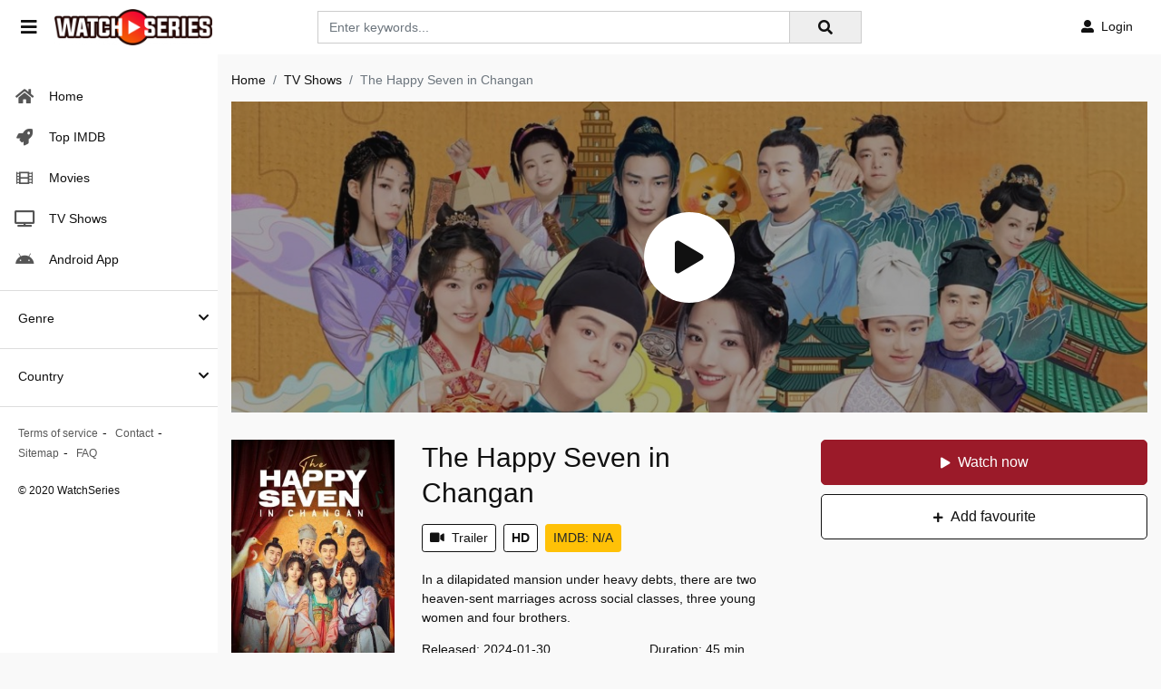

--- FILE ---
content_type: text/html; charset=utf-8
request_url: https://watchseries.pe/ajax/vote_info/105793
body_size: -270
content:
<div class="rating-result">
    <div class="rr-mark"><span>0.0</span>/ 0 voted</div>
    <div class="progress">
        <div class="progress-bar bg-success" role="progressbar"
             style="width: NaN%;" aria-valuemin="0" aria-valuemax="100"></div>
    </div>
</div>
<button onclick="like(105793)" class="btn btn-light btn-sm float-left"><i class="fas fa-thumbs-up mr-2"
                                                                                   style="color: #00A340"></i>Like
</button>
<button onclick="dislike(105793)" class="btn btn-light btn-sm float-right"><i
            class="fas fa-thumbs-down mr-2" style="color: #BF1D20"></i>Dislike
</button>
<div style="margin-top: 40px; display: none;" id="vote-loading">
    <div class="loading-relative">
        <div class="loading">
            <div class="span1"></div>
            <div class="span2"></div>
            <div class="span3"></div>
        </div>
    </div>
</div>
<div class="clearfix"></div>


--- FILE ---
content_type: text/html; charset=utf-8
request_url: https://www.google.com/recaptcha/api2/anchor?ar=1&k=6LfY9-4nAAAAAF1XAEEvsum_JdIVnZ-c1VnK2Qz3&co=aHR0cHM6Ly93YXRjaHNlcmllcy5wZTo0NDM.&hl=en&v=PoyoqOPhxBO7pBk68S4YbpHZ&size=invisible&anchor-ms=20000&execute-ms=30000&cb=i7tv9r6coykf
body_size: 48392
content:
<!DOCTYPE HTML><html dir="ltr" lang="en"><head><meta http-equiv="Content-Type" content="text/html; charset=UTF-8">
<meta http-equiv="X-UA-Compatible" content="IE=edge">
<title>reCAPTCHA</title>
<style type="text/css">
/* cyrillic-ext */
@font-face {
  font-family: 'Roboto';
  font-style: normal;
  font-weight: 400;
  font-stretch: 100%;
  src: url(//fonts.gstatic.com/s/roboto/v48/KFO7CnqEu92Fr1ME7kSn66aGLdTylUAMa3GUBHMdazTgWw.woff2) format('woff2');
  unicode-range: U+0460-052F, U+1C80-1C8A, U+20B4, U+2DE0-2DFF, U+A640-A69F, U+FE2E-FE2F;
}
/* cyrillic */
@font-face {
  font-family: 'Roboto';
  font-style: normal;
  font-weight: 400;
  font-stretch: 100%;
  src: url(//fonts.gstatic.com/s/roboto/v48/KFO7CnqEu92Fr1ME7kSn66aGLdTylUAMa3iUBHMdazTgWw.woff2) format('woff2');
  unicode-range: U+0301, U+0400-045F, U+0490-0491, U+04B0-04B1, U+2116;
}
/* greek-ext */
@font-face {
  font-family: 'Roboto';
  font-style: normal;
  font-weight: 400;
  font-stretch: 100%;
  src: url(//fonts.gstatic.com/s/roboto/v48/KFO7CnqEu92Fr1ME7kSn66aGLdTylUAMa3CUBHMdazTgWw.woff2) format('woff2');
  unicode-range: U+1F00-1FFF;
}
/* greek */
@font-face {
  font-family: 'Roboto';
  font-style: normal;
  font-weight: 400;
  font-stretch: 100%;
  src: url(//fonts.gstatic.com/s/roboto/v48/KFO7CnqEu92Fr1ME7kSn66aGLdTylUAMa3-UBHMdazTgWw.woff2) format('woff2');
  unicode-range: U+0370-0377, U+037A-037F, U+0384-038A, U+038C, U+038E-03A1, U+03A3-03FF;
}
/* math */
@font-face {
  font-family: 'Roboto';
  font-style: normal;
  font-weight: 400;
  font-stretch: 100%;
  src: url(//fonts.gstatic.com/s/roboto/v48/KFO7CnqEu92Fr1ME7kSn66aGLdTylUAMawCUBHMdazTgWw.woff2) format('woff2');
  unicode-range: U+0302-0303, U+0305, U+0307-0308, U+0310, U+0312, U+0315, U+031A, U+0326-0327, U+032C, U+032F-0330, U+0332-0333, U+0338, U+033A, U+0346, U+034D, U+0391-03A1, U+03A3-03A9, U+03B1-03C9, U+03D1, U+03D5-03D6, U+03F0-03F1, U+03F4-03F5, U+2016-2017, U+2034-2038, U+203C, U+2040, U+2043, U+2047, U+2050, U+2057, U+205F, U+2070-2071, U+2074-208E, U+2090-209C, U+20D0-20DC, U+20E1, U+20E5-20EF, U+2100-2112, U+2114-2115, U+2117-2121, U+2123-214F, U+2190, U+2192, U+2194-21AE, U+21B0-21E5, U+21F1-21F2, U+21F4-2211, U+2213-2214, U+2216-22FF, U+2308-230B, U+2310, U+2319, U+231C-2321, U+2336-237A, U+237C, U+2395, U+239B-23B7, U+23D0, U+23DC-23E1, U+2474-2475, U+25AF, U+25B3, U+25B7, U+25BD, U+25C1, U+25CA, U+25CC, U+25FB, U+266D-266F, U+27C0-27FF, U+2900-2AFF, U+2B0E-2B11, U+2B30-2B4C, U+2BFE, U+3030, U+FF5B, U+FF5D, U+1D400-1D7FF, U+1EE00-1EEFF;
}
/* symbols */
@font-face {
  font-family: 'Roboto';
  font-style: normal;
  font-weight: 400;
  font-stretch: 100%;
  src: url(//fonts.gstatic.com/s/roboto/v48/KFO7CnqEu92Fr1ME7kSn66aGLdTylUAMaxKUBHMdazTgWw.woff2) format('woff2');
  unicode-range: U+0001-000C, U+000E-001F, U+007F-009F, U+20DD-20E0, U+20E2-20E4, U+2150-218F, U+2190, U+2192, U+2194-2199, U+21AF, U+21E6-21F0, U+21F3, U+2218-2219, U+2299, U+22C4-22C6, U+2300-243F, U+2440-244A, U+2460-24FF, U+25A0-27BF, U+2800-28FF, U+2921-2922, U+2981, U+29BF, U+29EB, U+2B00-2BFF, U+4DC0-4DFF, U+FFF9-FFFB, U+10140-1018E, U+10190-1019C, U+101A0, U+101D0-101FD, U+102E0-102FB, U+10E60-10E7E, U+1D2C0-1D2D3, U+1D2E0-1D37F, U+1F000-1F0FF, U+1F100-1F1AD, U+1F1E6-1F1FF, U+1F30D-1F30F, U+1F315, U+1F31C, U+1F31E, U+1F320-1F32C, U+1F336, U+1F378, U+1F37D, U+1F382, U+1F393-1F39F, U+1F3A7-1F3A8, U+1F3AC-1F3AF, U+1F3C2, U+1F3C4-1F3C6, U+1F3CA-1F3CE, U+1F3D4-1F3E0, U+1F3ED, U+1F3F1-1F3F3, U+1F3F5-1F3F7, U+1F408, U+1F415, U+1F41F, U+1F426, U+1F43F, U+1F441-1F442, U+1F444, U+1F446-1F449, U+1F44C-1F44E, U+1F453, U+1F46A, U+1F47D, U+1F4A3, U+1F4B0, U+1F4B3, U+1F4B9, U+1F4BB, U+1F4BF, U+1F4C8-1F4CB, U+1F4D6, U+1F4DA, U+1F4DF, U+1F4E3-1F4E6, U+1F4EA-1F4ED, U+1F4F7, U+1F4F9-1F4FB, U+1F4FD-1F4FE, U+1F503, U+1F507-1F50B, U+1F50D, U+1F512-1F513, U+1F53E-1F54A, U+1F54F-1F5FA, U+1F610, U+1F650-1F67F, U+1F687, U+1F68D, U+1F691, U+1F694, U+1F698, U+1F6AD, U+1F6B2, U+1F6B9-1F6BA, U+1F6BC, U+1F6C6-1F6CF, U+1F6D3-1F6D7, U+1F6E0-1F6EA, U+1F6F0-1F6F3, U+1F6F7-1F6FC, U+1F700-1F7FF, U+1F800-1F80B, U+1F810-1F847, U+1F850-1F859, U+1F860-1F887, U+1F890-1F8AD, U+1F8B0-1F8BB, U+1F8C0-1F8C1, U+1F900-1F90B, U+1F93B, U+1F946, U+1F984, U+1F996, U+1F9E9, U+1FA00-1FA6F, U+1FA70-1FA7C, U+1FA80-1FA89, U+1FA8F-1FAC6, U+1FACE-1FADC, U+1FADF-1FAE9, U+1FAF0-1FAF8, U+1FB00-1FBFF;
}
/* vietnamese */
@font-face {
  font-family: 'Roboto';
  font-style: normal;
  font-weight: 400;
  font-stretch: 100%;
  src: url(//fonts.gstatic.com/s/roboto/v48/KFO7CnqEu92Fr1ME7kSn66aGLdTylUAMa3OUBHMdazTgWw.woff2) format('woff2');
  unicode-range: U+0102-0103, U+0110-0111, U+0128-0129, U+0168-0169, U+01A0-01A1, U+01AF-01B0, U+0300-0301, U+0303-0304, U+0308-0309, U+0323, U+0329, U+1EA0-1EF9, U+20AB;
}
/* latin-ext */
@font-face {
  font-family: 'Roboto';
  font-style: normal;
  font-weight: 400;
  font-stretch: 100%;
  src: url(//fonts.gstatic.com/s/roboto/v48/KFO7CnqEu92Fr1ME7kSn66aGLdTylUAMa3KUBHMdazTgWw.woff2) format('woff2');
  unicode-range: U+0100-02BA, U+02BD-02C5, U+02C7-02CC, U+02CE-02D7, U+02DD-02FF, U+0304, U+0308, U+0329, U+1D00-1DBF, U+1E00-1E9F, U+1EF2-1EFF, U+2020, U+20A0-20AB, U+20AD-20C0, U+2113, U+2C60-2C7F, U+A720-A7FF;
}
/* latin */
@font-face {
  font-family: 'Roboto';
  font-style: normal;
  font-weight: 400;
  font-stretch: 100%;
  src: url(//fonts.gstatic.com/s/roboto/v48/KFO7CnqEu92Fr1ME7kSn66aGLdTylUAMa3yUBHMdazQ.woff2) format('woff2');
  unicode-range: U+0000-00FF, U+0131, U+0152-0153, U+02BB-02BC, U+02C6, U+02DA, U+02DC, U+0304, U+0308, U+0329, U+2000-206F, U+20AC, U+2122, U+2191, U+2193, U+2212, U+2215, U+FEFF, U+FFFD;
}
/* cyrillic-ext */
@font-face {
  font-family: 'Roboto';
  font-style: normal;
  font-weight: 500;
  font-stretch: 100%;
  src: url(//fonts.gstatic.com/s/roboto/v48/KFO7CnqEu92Fr1ME7kSn66aGLdTylUAMa3GUBHMdazTgWw.woff2) format('woff2');
  unicode-range: U+0460-052F, U+1C80-1C8A, U+20B4, U+2DE0-2DFF, U+A640-A69F, U+FE2E-FE2F;
}
/* cyrillic */
@font-face {
  font-family: 'Roboto';
  font-style: normal;
  font-weight: 500;
  font-stretch: 100%;
  src: url(//fonts.gstatic.com/s/roboto/v48/KFO7CnqEu92Fr1ME7kSn66aGLdTylUAMa3iUBHMdazTgWw.woff2) format('woff2');
  unicode-range: U+0301, U+0400-045F, U+0490-0491, U+04B0-04B1, U+2116;
}
/* greek-ext */
@font-face {
  font-family: 'Roboto';
  font-style: normal;
  font-weight: 500;
  font-stretch: 100%;
  src: url(//fonts.gstatic.com/s/roboto/v48/KFO7CnqEu92Fr1ME7kSn66aGLdTylUAMa3CUBHMdazTgWw.woff2) format('woff2');
  unicode-range: U+1F00-1FFF;
}
/* greek */
@font-face {
  font-family: 'Roboto';
  font-style: normal;
  font-weight: 500;
  font-stretch: 100%;
  src: url(//fonts.gstatic.com/s/roboto/v48/KFO7CnqEu92Fr1ME7kSn66aGLdTylUAMa3-UBHMdazTgWw.woff2) format('woff2');
  unicode-range: U+0370-0377, U+037A-037F, U+0384-038A, U+038C, U+038E-03A1, U+03A3-03FF;
}
/* math */
@font-face {
  font-family: 'Roboto';
  font-style: normal;
  font-weight: 500;
  font-stretch: 100%;
  src: url(//fonts.gstatic.com/s/roboto/v48/KFO7CnqEu92Fr1ME7kSn66aGLdTylUAMawCUBHMdazTgWw.woff2) format('woff2');
  unicode-range: U+0302-0303, U+0305, U+0307-0308, U+0310, U+0312, U+0315, U+031A, U+0326-0327, U+032C, U+032F-0330, U+0332-0333, U+0338, U+033A, U+0346, U+034D, U+0391-03A1, U+03A3-03A9, U+03B1-03C9, U+03D1, U+03D5-03D6, U+03F0-03F1, U+03F4-03F5, U+2016-2017, U+2034-2038, U+203C, U+2040, U+2043, U+2047, U+2050, U+2057, U+205F, U+2070-2071, U+2074-208E, U+2090-209C, U+20D0-20DC, U+20E1, U+20E5-20EF, U+2100-2112, U+2114-2115, U+2117-2121, U+2123-214F, U+2190, U+2192, U+2194-21AE, U+21B0-21E5, U+21F1-21F2, U+21F4-2211, U+2213-2214, U+2216-22FF, U+2308-230B, U+2310, U+2319, U+231C-2321, U+2336-237A, U+237C, U+2395, U+239B-23B7, U+23D0, U+23DC-23E1, U+2474-2475, U+25AF, U+25B3, U+25B7, U+25BD, U+25C1, U+25CA, U+25CC, U+25FB, U+266D-266F, U+27C0-27FF, U+2900-2AFF, U+2B0E-2B11, U+2B30-2B4C, U+2BFE, U+3030, U+FF5B, U+FF5D, U+1D400-1D7FF, U+1EE00-1EEFF;
}
/* symbols */
@font-face {
  font-family: 'Roboto';
  font-style: normal;
  font-weight: 500;
  font-stretch: 100%;
  src: url(//fonts.gstatic.com/s/roboto/v48/KFO7CnqEu92Fr1ME7kSn66aGLdTylUAMaxKUBHMdazTgWw.woff2) format('woff2');
  unicode-range: U+0001-000C, U+000E-001F, U+007F-009F, U+20DD-20E0, U+20E2-20E4, U+2150-218F, U+2190, U+2192, U+2194-2199, U+21AF, U+21E6-21F0, U+21F3, U+2218-2219, U+2299, U+22C4-22C6, U+2300-243F, U+2440-244A, U+2460-24FF, U+25A0-27BF, U+2800-28FF, U+2921-2922, U+2981, U+29BF, U+29EB, U+2B00-2BFF, U+4DC0-4DFF, U+FFF9-FFFB, U+10140-1018E, U+10190-1019C, U+101A0, U+101D0-101FD, U+102E0-102FB, U+10E60-10E7E, U+1D2C0-1D2D3, U+1D2E0-1D37F, U+1F000-1F0FF, U+1F100-1F1AD, U+1F1E6-1F1FF, U+1F30D-1F30F, U+1F315, U+1F31C, U+1F31E, U+1F320-1F32C, U+1F336, U+1F378, U+1F37D, U+1F382, U+1F393-1F39F, U+1F3A7-1F3A8, U+1F3AC-1F3AF, U+1F3C2, U+1F3C4-1F3C6, U+1F3CA-1F3CE, U+1F3D4-1F3E0, U+1F3ED, U+1F3F1-1F3F3, U+1F3F5-1F3F7, U+1F408, U+1F415, U+1F41F, U+1F426, U+1F43F, U+1F441-1F442, U+1F444, U+1F446-1F449, U+1F44C-1F44E, U+1F453, U+1F46A, U+1F47D, U+1F4A3, U+1F4B0, U+1F4B3, U+1F4B9, U+1F4BB, U+1F4BF, U+1F4C8-1F4CB, U+1F4D6, U+1F4DA, U+1F4DF, U+1F4E3-1F4E6, U+1F4EA-1F4ED, U+1F4F7, U+1F4F9-1F4FB, U+1F4FD-1F4FE, U+1F503, U+1F507-1F50B, U+1F50D, U+1F512-1F513, U+1F53E-1F54A, U+1F54F-1F5FA, U+1F610, U+1F650-1F67F, U+1F687, U+1F68D, U+1F691, U+1F694, U+1F698, U+1F6AD, U+1F6B2, U+1F6B9-1F6BA, U+1F6BC, U+1F6C6-1F6CF, U+1F6D3-1F6D7, U+1F6E0-1F6EA, U+1F6F0-1F6F3, U+1F6F7-1F6FC, U+1F700-1F7FF, U+1F800-1F80B, U+1F810-1F847, U+1F850-1F859, U+1F860-1F887, U+1F890-1F8AD, U+1F8B0-1F8BB, U+1F8C0-1F8C1, U+1F900-1F90B, U+1F93B, U+1F946, U+1F984, U+1F996, U+1F9E9, U+1FA00-1FA6F, U+1FA70-1FA7C, U+1FA80-1FA89, U+1FA8F-1FAC6, U+1FACE-1FADC, U+1FADF-1FAE9, U+1FAF0-1FAF8, U+1FB00-1FBFF;
}
/* vietnamese */
@font-face {
  font-family: 'Roboto';
  font-style: normal;
  font-weight: 500;
  font-stretch: 100%;
  src: url(//fonts.gstatic.com/s/roboto/v48/KFO7CnqEu92Fr1ME7kSn66aGLdTylUAMa3OUBHMdazTgWw.woff2) format('woff2');
  unicode-range: U+0102-0103, U+0110-0111, U+0128-0129, U+0168-0169, U+01A0-01A1, U+01AF-01B0, U+0300-0301, U+0303-0304, U+0308-0309, U+0323, U+0329, U+1EA0-1EF9, U+20AB;
}
/* latin-ext */
@font-face {
  font-family: 'Roboto';
  font-style: normal;
  font-weight: 500;
  font-stretch: 100%;
  src: url(//fonts.gstatic.com/s/roboto/v48/KFO7CnqEu92Fr1ME7kSn66aGLdTylUAMa3KUBHMdazTgWw.woff2) format('woff2');
  unicode-range: U+0100-02BA, U+02BD-02C5, U+02C7-02CC, U+02CE-02D7, U+02DD-02FF, U+0304, U+0308, U+0329, U+1D00-1DBF, U+1E00-1E9F, U+1EF2-1EFF, U+2020, U+20A0-20AB, U+20AD-20C0, U+2113, U+2C60-2C7F, U+A720-A7FF;
}
/* latin */
@font-face {
  font-family: 'Roboto';
  font-style: normal;
  font-weight: 500;
  font-stretch: 100%;
  src: url(//fonts.gstatic.com/s/roboto/v48/KFO7CnqEu92Fr1ME7kSn66aGLdTylUAMa3yUBHMdazQ.woff2) format('woff2');
  unicode-range: U+0000-00FF, U+0131, U+0152-0153, U+02BB-02BC, U+02C6, U+02DA, U+02DC, U+0304, U+0308, U+0329, U+2000-206F, U+20AC, U+2122, U+2191, U+2193, U+2212, U+2215, U+FEFF, U+FFFD;
}
/* cyrillic-ext */
@font-face {
  font-family: 'Roboto';
  font-style: normal;
  font-weight: 900;
  font-stretch: 100%;
  src: url(//fonts.gstatic.com/s/roboto/v48/KFO7CnqEu92Fr1ME7kSn66aGLdTylUAMa3GUBHMdazTgWw.woff2) format('woff2');
  unicode-range: U+0460-052F, U+1C80-1C8A, U+20B4, U+2DE0-2DFF, U+A640-A69F, U+FE2E-FE2F;
}
/* cyrillic */
@font-face {
  font-family: 'Roboto';
  font-style: normal;
  font-weight: 900;
  font-stretch: 100%;
  src: url(//fonts.gstatic.com/s/roboto/v48/KFO7CnqEu92Fr1ME7kSn66aGLdTylUAMa3iUBHMdazTgWw.woff2) format('woff2');
  unicode-range: U+0301, U+0400-045F, U+0490-0491, U+04B0-04B1, U+2116;
}
/* greek-ext */
@font-face {
  font-family: 'Roboto';
  font-style: normal;
  font-weight: 900;
  font-stretch: 100%;
  src: url(//fonts.gstatic.com/s/roboto/v48/KFO7CnqEu92Fr1ME7kSn66aGLdTylUAMa3CUBHMdazTgWw.woff2) format('woff2');
  unicode-range: U+1F00-1FFF;
}
/* greek */
@font-face {
  font-family: 'Roboto';
  font-style: normal;
  font-weight: 900;
  font-stretch: 100%;
  src: url(//fonts.gstatic.com/s/roboto/v48/KFO7CnqEu92Fr1ME7kSn66aGLdTylUAMa3-UBHMdazTgWw.woff2) format('woff2');
  unicode-range: U+0370-0377, U+037A-037F, U+0384-038A, U+038C, U+038E-03A1, U+03A3-03FF;
}
/* math */
@font-face {
  font-family: 'Roboto';
  font-style: normal;
  font-weight: 900;
  font-stretch: 100%;
  src: url(//fonts.gstatic.com/s/roboto/v48/KFO7CnqEu92Fr1ME7kSn66aGLdTylUAMawCUBHMdazTgWw.woff2) format('woff2');
  unicode-range: U+0302-0303, U+0305, U+0307-0308, U+0310, U+0312, U+0315, U+031A, U+0326-0327, U+032C, U+032F-0330, U+0332-0333, U+0338, U+033A, U+0346, U+034D, U+0391-03A1, U+03A3-03A9, U+03B1-03C9, U+03D1, U+03D5-03D6, U+03F0-03F1, U+03F4-03F5, U+2016-2017, U+2034-2038, U+203C, U+2040, U+2043, U+2047, U+2050, U+2057, U+205F, U+2070-2071, U+2074-208E, U+2090-209C, U+20D0-20DC, U+20E1, U+20E5-20EF, U+2100-2112, U+2114-2115, U+2117-2121, U+2123-214F, U+2190, U+2192, U+2194-21AE, U+21B0-21E5, U+21F1-21F2, U+21F4-2211, U+2213-2214, U+2216-22FF, U+2308-230B, U+2310, U+2319, U+231C-2321, U+2336-237A, U+237C, U+2395, U+239B-23B7, U+23D0, U+23DC-23E1, U+2474-2475, U+25AF, U+25B3, U+25B7, U+25BD, U+25C1, U+25CA, U+25CC, U+25FB, U+266D-266F, U+27C0-27FF, U+2900-2AFF, U+2B0E-2B11, U+2B30-2B4C, U+2BFE, U+3030, U+FF5B, U+FF5D, U+1D400-1D7FF, U+1EE00-1EEFF;
}
/* symbols */
@font-face {
  font-family: 'Roboto';
  font-style: normal;
  font-weight: 900;
  font-stretch: 100%;
  src: url(//fonts.gstatic.com/s/roboto/v48/KFO7CnqEu92Fr1ME7kSn66aGLdTylUAMaxKUBHMdazTgWw.woff2) format('woff2');
  unicode-range: U+0001-000C, U+000E-001F, U+007F-009F, U+20DD-20E0, U+20E2-20E4, U+2150-218F, U+2190, U+2192, U+2194-2199, U+21AF, U+21E6-21F0, U+21F3, U+2218-2219, U+2299, U+22C4-22C6, U+2300-243F, U+2440-244A, U+2460-24FF, U+25A0-27BF, U+2800-28FF, U+2921-2922, U+2981, U+29BF, U+29EB, U+2B00-2BFF, U+4DC0-4DFF, U+FFF9-FFFB, U+10140-1018E, U+10190-1019C, U+101A0, U+101D0-101FD, U+102E0-102FB, U+10E60-10E7E, U+1D2C0-1D2D3, U+1D2E0-1D37F, U+1F000-1F0FF, U+1F100-1F1AD, U+1F1E6-1F1FF, U+1F30D-1F30F, U+1F315, U+1F31C, U+1F31E, U+1F320-1F32C, U+1F336, U+1F378, U+1F37D, U+1F382, U+1F393-1F39F, U+1F3A7-1F3A8, U+1F3AC-1F3AF, U+1F3C2, U+1F3C4-1F3C6, U+1F3CA-1F3CE, U+1F3D4-1F3E0, U+1F3ED, U+1F3F1-1F3F3, U+1F3F5-1F3F7, U+1F408, U+1F415, U+1F41F, U+1F426, U+1F43F, U+1F441-1F442, U+1F444, U+1F446-1F449, U+1F44C-1F44E, U+1F453, U+1F46A, U+1F47D, U+1F4A3, U+1F4B0, U+1F4B3, U+1F4B9, U+1F4BB, U+1F4BF, U+1F4C8-1F4CB, U+1F4D6, U+1F4DA, U+1F4DF, U+1F4E3-1F4E6, U+1F4EA-1F4ED, U+1F4F7, U+1F4F9-1F4FB, U+1F4FD-1F4FE, U+1F503, U+1F507-1F50B, U+1F50D, U+1F512-1F513, U+1F53E-1F54A, U+1F54F-1F5FA, U+1F610, U+1F650-1F67F, U+1F687, U+1F68D, U+1F691, U+1F694, U+1F698, U+1F6AD, U+1F6B2, U+1F6B9-1F6BA, U+1F6BC, U+1F6C6-1F6CF, U+1F6D3-1F6D7, U+1F6E0-1F6EA, U+1F6F0-1F6F3, U+1F6F7-1F6FC, U+1F700-1F7FF, U+1F800-1F80B, U+1F810-1F847, U+1F850-1F859, U+1F860-1F887, U+1F890-1F8AD, U+1F8B0-1F8BB, U+1F8C0-1F8C1, U+1F900-1F90B, U+1F93B, U+1F946, U+1F984, U+1F996, U+1F9E9, U+1FA00-1FA6F, U+1FA70-1FA7C, U+1FA80-1FA89, U+1FA8F-1FAC6, U+1FACE-1FADC, U+1FADF-1FAE9, U+1FAF0-1FAF8, U+1FB00-1FBFF;
}
/* vietnamese */
@font-face {
  font-family: 'Roboto';
  font-style: normal;
  font-weight: 900;
  font-stretch: 100%;
  src: url(//fonts.gstatic.com/s/roboto/v48/KFO7CnqEu92Fr1ME7kSn66aGLdTylUAMa3OUBHMdazTgWw.woff2) format('woff2');
  unicode-range: U+0102-0103, U+0110-0111, U+0128-0129, U+0168-0169, U+01A0-01A1, U+01AF-01B0, U+0300-0301, U+0303-0304, U+0308-0309, U+0323, U+0329, U+1EA0-1EF9, U+20AB;
}
/* latin-ext */
@font-face {
  font-family: 'Roboto';
  font-style: normal;
  font-weight: 900;
  font-stretch: 100%;
  src: url(//fonts.gstatic.com/s/roboto/v48/KFO7CnqEu92Fr1ME7kSn66aGLdTylUAMa3KUBHMdazTgWw.woff2) format('woff2');
  unicode-range: U+0100-02BA, U+02BD-02C5, U+02C7-02CC, U+02CE-02D7, U+02DD-02FF, U+0304, U+0308, U+0329, U+1D00-1DBF, U+1E00-1E9F, U+1EF2-1EFF, U+2020, U+20A0-20AB, U+20AD-20C0, U+2113, U+2C60-2C7F, U+A720-A7FF;
}
/* latin */
@font-face {
  font-family: 'Roboto';
  font-style: normal;
  font-weight: 900;
  font-stretch: 100%;
  src: url(//fonts.gstatic.com/s/roboto/v48/KFO7CnqEu92Fr1ME7kSn66aGLdTylUAMa3yUBHMdazQ.woff2) format('woff2');
  unicode-range: U+0000-00FF, U+0131, U+0152-0153, U+02BB-02BC, U+02C6, U+02DA, U+02DC, U+0304, U+0308, U+0329, U+2000-206F, U+20AC, U+2122, U+2191, U+2193, U+2212, U+2215, U+FEFF, U+FFFD;
}

</style>
<link rel="stylesheet" type="text/css" href="https://www.gstatic.com/recaptcha/releases/PoyoqOPhxBO7pBk68S4YbpHZ/styles__ltr.css">
<script nonce="vBSZ82nTwM09WVGeapxwgg" type="text/javascript">window['__recaptcha_api'] = 'https://www.google.com/recaptcha/api2/';</script>
<script type="text/javascript" src="https://www.gstatic.com/recaptcha/releases/PoyoqOPhxBO7pBk68S4YbpHZ/recaptcha__en.js" nonce="vBSZ82nTwM09WVGeapxwgg">
      
    </script></head>
<body><div id="rc-anchor-alert" class="rc-anchor-alert"></div>
<input type="hidden" id="recaptcha-token" value="[base64]">
<script type="text/javascript" nonce="vBSZ82nTwM09WVGeapxwgg">
      recaptcha.anchor.Main.init("[\x22ainput\x22,[\x22bgdata\x22,\x22\x22,\[base64]/[base64]/UltIKytdPWE6KGE8MjA0OD9SW0grK109YT4+NnwxOTI6KChhJjY0NTEyKT09NTUyOTYmJnErMTxoLmxlbmd0aCYmKGguY2hhckNvZGVBdChxKzEpJjY0NTEyKT09NTYzMjA/[base64]/MjU1OlI/[base64]/[base64]/[base64]/[base64]/[base64]/[base64]/[base64]/[base64]/[base64]/[base64]\x22,\[base64]\\u003d\x22,\x22MnDCnMKbw4Fqwq5pw5HCvsKGKkltJsOYOMKDDXvDqBfDicK0wo8uwpFrwr/Cq1QqVXXCscKkwqjDksKgw6vCpx4sFHUAw5Unw6bCrV1/B33CsXfDscOmw5rDnhbCnsO2B13CqMK9SyvDicOnw4cjeMOPw77Cu03DocOxCMK0ZMOZwqvDn1fCncK9asONw7zDqyNPw4BfWMOEwpvDk24/wpICwpzCnkrDiAgUw47CuFPDgQ4rOsKwNCvCt2t3GMKXD3sCFsKeGMK6chfCgQ7Ds8ODSUliw6lUwowJB8Kyw6PCusKdRkXCpMOLw6Qkw7E1wo5IYQrCpcOawpoHwrfDjh/CuTPCgsObI8KoRTN8UQ1Dw7TDsysbw53DvMKvwpTDtzRDOVfCs8O0L8KWwrZncXoJQcKAKsODPid/XFDDrcOnZVVUwpJIwpI0BcKDw5/DtMO/GcOTw64SRsOgwrLCvWrDjDp/NXJ8N8O8w7oVw4J5R2kOw7PDqknCjsO2E8OrRzPCncK4w48Ow6sRZsOAJ1jDlVLCjMOSwpFcZ8KNZXc1w5/[base64]/Cv8KnCMKKwrwgUcOuwp3CoGjDmToew7jCm8K/Zn06wrjCsktJQ8K0BnzDq8OnM8OFwoUZwoc2wq4Hw47DoDzCncK1w4gcw47CgcKRw4lKdRDCojjCrcO8w49Vw7nCnHfChcOVwr/[base64]/[base64]/CvsO9wqsMRR7DgFbDlEdEw7ZSJsKQwohrLcOFw4cLYMK1MMOcwr8+w7RoYgHCv8K1RwTDplHCoB3CoMK4AMOxwpw2w7zDojxEACEdw5UawqUFUsKGVWXDiCpEVWPDjsKHwoYxfMO+Q8K3wrIqYsOfwqpLO3I5wqzCicK8BnbDsMO7wq/DvMKbai16w4ZCLTsoLC/DlwdWckNxwr3Dh20TVXBBV8OXw73CtcKxwpDDk0xLCAzCpcK6H8K1GMOqw77CpBw4w5gAbULDj1FvwrvCsBYuw5bDjQzCmMOLacKxw4s4w41Xwrwywq9/[base64]/[base64]/Cq2krMkwhazBDGcKFA2UmNwpHIibCrhPDq2BMw6XDqiMQPMO0w7YPwp7Cgj/DuyPDjMKPwpNjEmMgbsOWYiXCrMO4KjjDt8O+w7pPwrYHOsO4w7h3d8OJRBBdU8OOwrbDlj9Kw6TCrS/Dj1XDoEvCk8Orwqdqw7TCliHDmAZvw4cBwqbDi8OOwqcqaHzDq8KoXhNLYE5mwotoElXCtcOOScK3PU12w4h8wrVkE8KHa8O+w73DtcKuw4rDjAN/f8K6F1zCmkxrPSAvwrNOd0UZVcK/E2lrXnB2UltuVjQ5P8OlPCB/wpXDjH/DhsKZw50iw5LDu0TDplI1VsKYw5jChWQiEsKiHnfCmMOzwqM9w5TCllstwpHCscOQw4LDusO5FMKdwojDmnk/EMOkwr8ywpgLwo5IJ2kGMWIDDMKkwr/Dt8KEKsO3w6nCm3BGw7/Cs1gNwpIUw55ow7YrU8O+P8O3wrIJXcKawq0DUyZUwr92DUVPwqsYIcOhwoTDsBHDisK4wpHCkBrCiQjCqMOPUMOLScKIwooHwqwSMsKowrkhfsKcwpcFw6jDrj/DnWRabxjDohQ4AcKhwqfDlMO6f2bCnEdKwrQGw5YrwrzCvxUUcDfDpMORwqY1wrnDs8KNw4FnUX5mwo3DpcOPwqbDq8KEwoo6asKiw7PDucKMTcObI8OQKCZRJ8Kbw7jCjgkYwrDDh1g/w6N4w5bCqRd/acODKsKHXcOvRsO6w5lBI8KGHSPDn8OFNMKzw7ssXGDDrsKcw4vDowvDr1tOUl90FVNxwpbDvW7CqBTDqMOTDWzDsinDq2TCiD/CpsKmwpw1w6U1cUwGwo7ClH8Rw4HDjcO7wr/DnxgAwpnDrm4AXEddw443QMK0wp3CgG3CnnDDnMOmw7NbwogzQ8OFwrvDqzoaw4AEBlscwrJYLyAlb29owpp0fMKxDcKbIV8JRMOpe23ClyLCinDDp8OqwoHCh8KZwohYwrUxacO7ccOzQysjwoNdwqRSHDXDr8OnJH19wpXDtlbCsyrCl3rCsQ/DicO+w4Fxw7N2w710TDzCpHvDpCzDusOQcgUyXcOPd20STWnDv0ksMQzCkjpnKcOqwqU9PjpTbjfDpsK/[base64]/wq7DpcOYWx3CoTHCosKNNMOow73Cn3DCp8OgFMOROsOgWiNqw718XMK6HsKMOcKTwqTCuynCvcKOwpUyM8OUZknCp3gIwr4XE8K4bwhFN8ONwqoBD0XCgUzCiE7CrSDCo1JswpANw5zDuBXCsw4rw7Bjw7vCuDrDucOlcn/Cgk/[base64]/DisKKecOxDkBUTsK+aQ/CjcKaPsO7w5ooVsOjbxrCsFcffMK2wrbDnl3CisKiJSMUAErCpSMPwo4HW8K3w7nDtBJ3woM/w6TDvijCj3zCv23Dg8KAwrhwN8KTHsKzwr5/[base64]/[base64]/[base64]/CtMKkGwXCj8KBw4PDiH0pw6HDvnvDtMKMwoDCtkzCkDcVJH8Wwo/Dj2vDvmRkfcORwp5jOzXDtAopdMKTwoPDuBpxwo3CkcOHaB/CtUbDtMOMa8OYYifDqMKaE3YmZ2sPXHRRwoPCgifCrhV9w5jCgiLDnEZRJcKywoLDmAPDskQNw7nDqcKCIRPCl8OgeMO4D3oWST/DjCBIwrkCwpLDly3DgSslwp3DlMKsJ8KubMK1w6nDrMKWw4tcBsOFDcK5An/CvR7DjX8tLQvCjcK4wogYeixlw4rDlnA6Xx/CnEkxZ8Kvfnl9w5/ChD/CjUovw4d3wrJbLRjDvsKmLXUlCBtcw5DDgBVQw4zDjcKSZHrCp8KQw7vCjkvDtFLDjMK5w6HDg8KOw55HR8OTwq/CpmPCkHLCrlrCjyxmwpdsw4nDtRfDgTwBAsKcZ8KWwopgw4VGNyjCtzpgwqwWI8KrNRFow4E8wrd7w5N4w6rDrMOTw5jCrcKswqw6w51fw6HDocKNBxDCmMOAZsOCwpVQVcKpCR4Yw7UHw43CicKgdhRAwpN2wobCimMXw7VeQXB/MsKIGFfCocOiwqDDrFPCihkiQWIEYMKfQMOiwrDDvh5dZn/[base64]/DqWLDlS7DnMOVJMOYwo3DpMKyw43DlMK+GWV8wqRPwrjDvld5wrLDocOVw5Rlw7pKwoXDusKyeCfDk3/Dv8OYwrIvw40MI8Knw7XCjmnDkcKCw7zCm8OcXxTDlcO6w7PDi3jDt8KHDU/DkUxaw67DvsONwoQJPcO7w7PCqHl4w6pdw5vCu8OAdsOmdi3Cg8OyXmDDv1MXwpnCiTY+wpxHw60La1TDpG8Uw4UWwqUkwoNYwph7w5F/Dk7CvWHCvcKDwoLChcKQw4EJw6ZWwrpSwr7ChsOHRxA1w7MwwqAPwq3ClgDDgMK2YcK/AwHChS1WLMOIQH1ybMKBwrzCognCggImw6VLwonCkMK1wrEJU8Kpw6x0w7dGMzEiw7JEE1Yyw7DDly/[base64]/PsO9P8K5w7khw4QfRMOUM254woPDpMKSw4PCh8KcE0YLB8OrRMKKw7zClcOkYcKxecKgwqVENMOMMMOOGsO1J8OWXMOMwpvCqBRCw6FxN8Kea3clJcKqw5/DrSrCvXB7wrLChSXDgcKfw5jCkSnCkMOVw5/DjMK2YsKAHSjCisKVJsOoLEFQHlcteAnCrD9mw4DCmCrDgEfClcKyOcO5QhcKE3HCjMKVw7scWCDDgMK/[base64]/DqWfCqkZ9Y1dPA8OFelfCh8K7wpEnZy/[base64]/CocKyw4JZw5XDjcOWw7J0w4Rdw5xSwrPCnMOsTsOPRRtEFgrCrcKlwol3wr/DjMKNwoUCcCYWW2URwptvUsO8wq0hTsKCN3Rkwr3Dq8Otw4PDmmdDwoo1wpTCsBbDkR1rJcKkw7LDmMKNwoxrLSXDpADDpsK3wqIzwpwDw6NLwq8cwolwJQbCvG5+dDxVKMKYEibDi8KtDBbCqXELZUdww5BbwqjClhNawrokB2XDqCBuw6/CnBJpw7PDnxHDgTdYO8Oqw6DCoWAxwqbCqEh9w41ZFcK7UMKqQcKxKMKmN8KxC2tow71Zw6rDr106HGUWwoPCkMKZLztTwp/DjkYiwp8/[base64]/[base64]/DjsOMSDzDnMOmwptVagVGwqtnVQ9ww5B+McO6wojDhsO+RxMQPgvCmcKzw6XDgjPCqMO+csOyI0PCrcO9AWDCrFV/FTAzTcKnwqrCjMK0wqzDimwHAcKDeEvDkysmwrNBwoPCnsKRDAFSO8KOYMO0VS7DqTXCvsOPJnpBQF82wpPDrULDkkvCmh3DucK5HMKuEcKawrrCosOsVgMwwpDCn8O9PA9VwrTDrMOAwpLDv8OsWsK3b1RXwqEhw7I6wq3Du8O/[base64]/CgXvDhBdbwqQ7w67DqMO0AcKtckx0WsOOB8OkwrUjwrJ+Ph3Cmxl/ZcK9VWHChzjDoMOpwq0WS8KwTcOiwqRLwpdOw43DrC1Sw7MmwrRSXsOlM0Apw6fCucKoBjHDo8OGw5JxwpZQwrMedALDmHLDoy7DhgUkcA57S8OhMcKTw7UXJhrDlMK5w7XCrsKZC3XDpCjChcOIOMOTICDDmMK7w6c2w6dnwrLDtHBUwr/CvQvClcKUwoRUHzFHw7wCwobDrcO2IQvDnTLDrcKSaMOCV2BbwprDuHvCqysPRcOUw454fMOWQldewq8acsOkX8OoJsKFJUxnwolzw7XCqMOLwrrDk8K9woxWw5vDv8KLcsOpZcKNCV/CunvDpHvCkTIBw47Di8OMw6FcwqzDocKuKMOWwqRSw63CnsOmw5HDvMKbwrzDhkXCnjfDl2lUIcKtNMOaMC1+wotYw5lgw7zDrMOaHz/[base64]/w57DkMKJw692SS1Vw70aw4/CuCTCgxwhX8OGw4XCgCLCncK9XMOyQ8OTwoFHwrFvOAkAw4LDnWHCmcO2C8O/w6pWw6ZfJ8OswqN1wobDlSp6GhoQalNGw6tZRcKsw4Rzw5nCvcOHw4gfwofDoXTDlMOdwqXClB3DvhMRw40zFCLDp21Cw4nDlBTCm0/CuMOcw5zClMKRDcOEwqlIwpYrUnt0RGhEw5Blw57Dl1vCkcOdwqPClsKAwqDDkMK2Tkx4PTw/CG5lIU/DmMKDwq0Sw59IesKhOMOOw7fCm8KjAMO1wqnCnHwJGsOfFnDCj1l/w4XDpAfDqkIyT8Kqw4AMw6vCqFJiLD/ClsKow4g7CcKdw6DDp8OcVcOmw6U7cRHCgFfDhxJ1w5nCjFlGfcKuGGPDiQAYw7JncsKjJMKXNsKWel8Dwq8Two5Tw6p0w7BOwoLCkB0NKCszFsO4wq16PsKjwrvDs8KhTsKYw6zDgm5hDMOic8KZVn/CkAdxwotEwqjCpGtRCD1xw4jDvVx4wqgxO8OvI8KgMT4PFxBMwrjDo1BHwrLCp2vCsnTDt8KKCGvCpn9JHMOSw6dgwo0nAMOhTE0OasKvZsKrw6xOw5EqOBVpQ8O1w6PCr8OKIMKeMC7Cp8K9fMKJwrXDpsOTw7YRw57CgsOCwqNCFg47w67DrMOXYS/DhcK9GMKwwpoUZMK2SGtXPGvDicKGDcK+woTCkMOPPHLCrSPDiVHCjCA2Z8OjE8KFwrTDocO0wqIEwrwfbm5Ca8O0wq1ESsOERQrDmMKmaHPCiwcnBjtuCXjDo8Kswop4Vi3CtcOTIF/DiF7ClsKSw7d5IsONwpbCvMKNKsO9NEbDlcK8w40Iwp/[base64]/DiMOhGMO3f3vCmsK5LVDDs1caQSvDvg3DjwoCXcOxU8K4wr/DjsKLYcKowooTw7AOYEQ+wq4Tw7XClsOqTMKFw70fwrQ4YcKbwpnCh8KzwoQEPcORw714wqnDoB/CgsOqwp7CgMKPw4gRL8KGCcK7wpDDniPCnMKIwpM2EiEufxXCscK/TxsycMKHQjXCksOvwr7Dhi8Lw53DoUvClUDCqUdGKsKowovCrXozwqHCkjNewr7Cl2/[base64]/DrsKURsObw68YIMOTecOLw4pFw4tjwo3CosKFei3DtGfCgh8LwrPCi1TCrMKiTsOHwrUiVcK2AnZRw5AJSsO7BCc4ZklawpPCkMKgw6bCgFstWcOAwrJmF3HDmSg7YcOHVsKrwp9TwrtZwrJvwrLDscOIM8O2VcKawqvDpEXDtmQRwpXCncKFKcOoc8O/[base64]/CtcKSRRUxw51Jw6BDWCYKw63CnCnCjsKtLn7CkTbCq2/[base64]/[base64]/bsOULTHDoMOwwqU/KcKjGykHw48+w6DDk8OPDSbDgUjDhcKWG2Usw5vCj8KPw57CmsOgwrzDrWA8wrXDmBDCpcOUKU5YQAQZwozCkcOxw5vCjcKFw6kXfgQ5eWoVwoHCt1bDqljCiMOvw4nCnMKFdnLDgEnCvsOIwoDDqcKowp9gPRvCkzw5MRLCl8KkM0vCnHrCgcOyw7fCkE8/exQzw6fCq1XCmQ5VEUhnw4bDkihifxJOOsK6RMOmKATDksKEacKhw406ZGZEwprCvMKfA8KnCjgnAcOXw4rCsTrConMFwrTChsOdwr3DqMK4wpvCssKIwosYw7PCrcOLLcKOwoHCniNewqh4cS/CucOJw7XCkcKEEcOjPXfDv8Omc0bDtmPDgsKNw7MGFMKew4bDl2XCmMKYNzpyFcKIQ8OXwrDDucKLw6sUwqjDmFQYw4zDgMKkw559H8OjfcKyZlTCusORLsOhwqEIGXsjXcKtwoZawqBeK8KHasKAw4vCny3Cg8KIDcOkQirDtsOYS8KVGsO5w5d3wr/[base64]/[base64]/w7dJesKxCcOkOcKzNn5qw6TCjlDDqsKIwq/DtcKpfcKQZkQ4A1UQTlRCwq0RLkLDgcOwwowKLwAPw4ctJGbDssOHw6rCgEHDpMOLfcOwHsK7wog5Y8OETCwTckgWejHCmyjDpMKgLMOjw7PDqMK/Dw7Co8O8RyLDmMKpAQ8KA8Kwb8OfwqLCoS3DncKQw6zDuMOlwpPDpnhdIhwGwo0nWGrDisKAw6Yew4s4w7A4wqnDocKHACNnw4Jsw6vCjUDDpMOdPsOFJ8OWwoDDi8KuQ185wo0+AFo7BcK1w5TChQzDscK+w6k9B8KzV0Abw7DCogPDlz3CuznCi8OnwpQyXsK/wpzCnMKIYcK0wqd/w4jCukDDuMOGRcOrwpMqwqUZd0tBw4HCkcO6HxNawrhNwpbChSEYwql5HhRtw7h7w5PCksOFOQYbfSLDj8OHwoVfVMKMwprDncO1BMOjS8OODsOoGTTCnMKswpvDmsOtdwsEaw/DjHd/wq/CozfCtMK9HsO0CcO/ckJLAsKewpLDisKvw4F6c8OcbMKbU8OfAsKrwrFowoICw5PComwHw5/DlURZw67DtRNGwrTDhFBSKXNcfMOrw4xXIMOXAsOpLMKFMMK6DjIiwqBCVwvDk8ORw7PDlnjCr3oow5BnMMOnAMKcwoXDjE14AMOLw4DCsmJkw6XCkcK1wotmw6/DlsK9THPDjMOQYnw+w4TDicKzw5IxwrkHw7/Dqwpdwq3Dh1tVw4LCpMOBFsOCwogvVsOjwrxaw4Nsw7vDmMOAwpRcLsOlwrjCvMKlw4cvwo/Dr8Ohw6TDm1XClD0rOxnDnlpmZzN6D8OGZ8Okw5hGwplgw77DshYYw4UFwp7DmCLDvcKcw6jDq8OeUcOww6pzw7dqNWI6F8Kgw4pDw6/CuMOyw63Cu27DnMKgTh8KVsOLMB4YQwIdCj3CtH1Ow7PCsUgQGcOQM8OXw4/[base64]/[base64]/DkDzDgsKhwr16w7/CkQXCj8OePgUaOFPCmcOoTgkAw6/[base64]/[base64]/CojoTwoU+HBRDTEfDtW3CncO8JwvDkcOIw4EPZMOAwrPDmMO8woHCmsKUwp3CsEbCmHLDuMOgUH/CpcOGUwDDp8OhwprCryfDqcKeBT3CmMK+TcK4wq7CoCXDhhxZw58PA2fCnsKBPcKibcOtfcObVsKrwq0FdXrCkSbDrcKHP8KUw5bDmS7Dimg8w4/CkcOKwoTCi8KAP27Cr8O7w7kOKgTCm8KWBGNuVlvDgcKQQDcUb8KxCMKCd8KPw4zCssOKdcOFeMOVwqIIfHzCmcOHwrvCpcOcwowKwrrCiRlUJ8KdEWTChMOzdxVKwp1rwodQH8KZw7Miw5twwrvCgljCjcKaAsKJwpVPw6NQw5/Cjnk1wrnDiADCk8Onw54udXl2w73Dj0lgw759YsK8wqDChn1Bw7HDv8KuJsKwLxzCswvCk1l+wqFuwqgVC8OHfFt5w6bCucO5wpzDscOcwpjDgMKREcKcO8KwwpbCl8OCw5zDqcKhdcOTwosbw5xNcsOKw5zClcOew7/DqcKPw7jCuyVtwrLCj2cQCw/CrGvCiBIJw6DCqcKzQsONwpnCjMKTwpAxf0jCgzHClMKewo/CvRE5wr49XsOPw5/CnsKBw5rCkcKBM8KHJMKhw57DlsOiwpHCpwDCt24/[base64]/[base64]/ClcKyw43Cv1pEOMOFw5EpT2gCdz7CucO6dzDCh8KXwod8w7k5SmjDtjgRwpvDncK0w7TDrMO7w4UUB3MaEB4AeSLDpcOGZxkjwo/CoAPDmlImwqxNwpo6wrPCo8OSw79xwqjCvMK9wpTCuQjClzzDqWpUwqpgJFTCucOSw4DCp8KRw5/[base64]/woPDn0cHwosgPMO2wpkMOMKMVcKOw7jCsMOGdjbDqMKAwoZEw7RKwofChAZ8IHLDr8OdwqjCk0h4YcO0wqHCq8KKXmzDtsOFw612acKvw7szHsOqw4xvAcOudT/ChsOvPcO9aEfDqUBlwqcjY1LCs8K/wqLDocOdwpXDrcO7QE8cwoLDlMKVwqw7U3zDn8OpYX3DscOYSxLDisOfw5sTbcODasOWwowiR0LCksKzw6/[base64]/Cn8KewonCpcO7f8KnwpDDlW/DgMK7w7TDtWFDw6nCpsKPPcOWCcOoW0NKDcK1Rzt1NATCsW5vw4xXOx16F8KLw6PDgXvCuGnDuMOvLsOwSsOUwqnCksKTwr/Coykuw5YJw7gBciQLwpLCuMOoG3YMCcO2wq4Gd8KRwqHClz7DlsKYHcKzXMKfbsOIX8KXw4QUwo9Pw65Mw7s+wrxIRAHCmlTCr2BrwrMlw647fzrDi8KNw4HCuMK4TDfDrC/DqcOmwpPCrDAWw4TDpcKmaMKjZMO0w6/DrVNGw5TCvxXDm8KRwoHCqcKdV8KkGhZ2w4XCliQLwp8fwoRvN2NIanbDkcOrwqpUcDdSwr7CmzHDjiLDoRknLGVGKRNLwpY3w7rDsMKMw57CmcOxTsOrw4AqwqYZwo8/wobDpMO8wr/DmcKXMcKRKAU6Um5aScORw4ZdwqARwowgw6HCtD0galdVdsKnMMKrS0rCicObfj1hwo/[base64]/ChxxYBcKWdjZ8woc5w67CpcO9JMOjwpfCksK7wqB3w6pFZsKvbU7CrsOJbcO3wofDij3CrcKmwqUWFMKrHxnCgsO1fVB/CMOkw53CjRrDn8O8O1k+wrvDoG/Ck8O4wrPDosKxVQ7DkcKhwpjCjWzCnHIhw7jDl8KDwqcywpcywp/CusOnwprCt0HDlsKxwonDjVRRwrFpw6MFw7HDtMOFYsOFw402BMO3UcKocFXCm8KOwoRRw7jCmDbCiC1iYRPCkRAywpzDlhsgaizChynCucOLZcKWwpAWPh/DmMKpPFEpw7fChMOQw7HCksKBU8OUwrdDMGPCl8OdfX0/w5bCoUDCisK7w6nDon7DgVbCnMKsFktHHcKsw4E9IkvDpcKqwpAgRH/CtcOtZ8KCGkQQT8KpNh45C8KFRcKWJU0UfcKAw6rCrMKfF8K+bA8Gw6DChzsTw7/ChizDnMKYw5gdJ2bCjcKRbMKAEsOxSsKfMypJw7APw4vCtRfDsMOCCFbCnMKgwpTDvcKrK8KhBGoVPMKjw5XDhi48RU0twofDh8OlP8O6A3x/G8OUwq3DksKsw7Nzw5LDuMOPKS7CgWN4YnIeesOIw5howoLDpXnDscKJDsKAX8OoRghkwoZfcQZDdkR4wqwAw73DlsKqBcKFwpPDjkXCjsOxKcOew4x8w48Dw4U3cUJDPAbDvy4ycsKzw69raDXDksOIfFt2w5ZETsOGPsOBRQomw4cRLMOaw4jCusK6WT/[base64]/CjULDk0lQw6MPWlrClsKrw7LDs8OdwqBuA8O5dcOpL8OFfMKXwpZ8w7AJC8OJw6oowpzDllIzJsONcMONNcKMEj/CgMK8KR/[base64]/CgiJuH2w7EHhJwowbw4fCikPClSnDkWBhw7R+CjIQJzbCgsOrKsOcwrAKASp/[base64]/CtMK1w68FIMKFJMK7w5vDtsKLLkMEw5vDusOXJgk0V8OZcjDDizwVw7fDqGNaYsOIwqBWTzPDgmJKw7LDl8OQwrckwrBWwrfCo8O0wrhWK33Cq1hCwr9pw4LChMONeMKRw4jDosKyEwJswp8WQcKbEA/[base64]/wqY0UsOracK6OcOYV8KOw47DhljDi8KiFMKbBADDqwXChWUJwo8lw4vDlivDu3vCi8KtDsOod0rCuMOgHcKQD8OKaijDg8OpwrTDhwRdWMO3TcK6wp/Dp2DDpcORwrHDk8K8bMKtw6LCgMOAw5fCrQg4FsKPS8OGH1tNTsOmHwHDmyHClsK3bMK1H8K4wpHCjsKkOnDCmsKnwpLCqWQZw6rCmRFsRcOgeXhawrbDsRPDmsOyw7rCosOsw7MmL8ODwoTCo8KzN8OhwoMjwqPDoMK7wo7DmcKDTRk4wo5FWk/DjUTCmHfCihnDlE7DqsOQWSxVw7XCtVTDun42dSPCsMOgG8OPworCnMKfIMO5w53DpcOVw5Ztf2MEF0EibVwDw5XCgsKHwrvDsmh3QzMXwpPCgyNrUcK+WEdsG8OMJ1JuWSHChsKlwoIBL2rDim/[base64]/ChgbCiQQfw5TCvcKfJMKRY3RQwqJFwrzCpA4WawdcJypIwp3CoMKVAcO6w7HCj8KcAi4LFAFlOH3Dmw3DosOne1/Cs8OBNMKwTcO7w6U6w7wywqLCg1pFDMOJwqtteMOzw5DCgcOwNMOwUzjCiMKmbSrDiMO6XsO6wpDDkFvCrsKQw7bDsGjCpUrCjVPDoRQTwpQJwoVnC8Kkw6U1HA4iw7/[base64]/A8Ojwp7DlkohFU1iw7gIMBdAwpTCnUppw6oXw752wqBvJsOAfGkqwpXDs0/Cq8O/[base64]/DMOaZsKqAcO2P8O8ZkjCoMKmOsOVw6EnGyoxwrHCgHrCpQHDjcOkMQPDmVktwol/PsKXwqoVw7wbP8KHFcK4Vh4bagssw4lpw5/DlgTCnVYdw5PDhcODaQZlC8OHwrDDkgcIw48JW8Kqw5bCgcK3wpfCuVjCg1FuVWQwYMK8AcKMYMOpU8KIw6s/w6Rbw7BVQMOBw50MFsOMczAPTcOVw4kpw5DCkFA7cXkVw5RDwp3Dtz9MwrLCosOCcgNBCsOpJQjCsFbCkMOQc8OoLBPCt2DCh8KSfMKWwqBWw5jCs8KGN33ClMOxVTwywohaexLDj33Diw7DvH/Cv2prw7B6w7Raw5Jow4kKw4fDtcOaZsKSdcKGwqrCqcOmwrZxSMKOMlrCjcKOw7rDrMKLw4E0AXXCjRzCrMK8BHg7wpzCm8OXS0zCokzDghxww6DCq8OEdxB2a09twoY6w5XCtTkBw4lHWsOVwpYWwoEfwo3CmTVIw6hMwobDqGtrJcKNJ8O3HUfDl0xzT8Orw6J6wo/Cpw5SwptMwqsLQsKrw6ESwpXDoMKrwo1gcWvCsVPCtcOfa1LCrsOTOEjCt8KvwooZcUIIESRrw5Q8a8K2Hk8YMi4GEsO/AMKZw4sjTgnDgEoYw68FwrwCw7HDiEnCgMO4Q30QA8KmN3xON2rDsk9xAcOLw7IyTcKEaEXCrxsxai3Cl8Omw4bCn8Kowp3DtnjDmsK4Pm/Co8OIw7bDicKcw4N/I1kHw6BmIMKCwptsw4cobcK6EizDh8KVwo3Dh8KNwqnDmhFgw654O8OCw53DgjfDjcOZH8Osw5xpwp58w5h7w5wCZ1zDoxU2wpgnNcONw61/MsKAccOFN25Kw7DDuADCt03Cj1zDj2bDlF/ChwF2DgfCgUjDtnZLUcKowr0iwpFRwqg/wpRCw7FhfcOeBDnDimhRAcKCwqcCbRcAwo5/[base64]/DpMKWf8KmA0Vgw6pTAcKaw7nCm8K3wqbCrsKvQEAmwrrCnQlRCMKTw5XCmwcwEDTDhsKUw58Tw4PDnlFbCMKuw6HCgjrDsH1dwoHDmMODw7vCvsOrwrl/fcO8W1g/e8O+YVRhJRt4w6vDqxxtwqhRwo5Jw4jDoCNJwp7Cgys2wp0swqB3Wj7Do8K/[base64]/Cs1wdw7fDmMKAw77CtMO2Dm8XEMOzKybDtSnDuFxDwp3DucKxw7XDrGHDi8OiBDrDiMKFwoLCuMKuM1fCoFzDgA0+wqXDh8KnK8KJXsKmw7xfwpfCncOuwqEVwqDCssKBw6HCrwXDvlNMccOywoNNPX7CksKIw47ChsOkwqrChFfCtcKCw4PCvRLCucK5w6/CosOhw5xwEAN4KsOAwrotwrlSFcOCHx0nX8KMJWbDmsKyMsK8w4PCkjnDujp5XH57wo7DuBQrQX7Cu8KgAQXDkcOyw5d1GF7CjjzDtMOkw69Fw6TDhcOYOlnDvMOew6YUdMKMwrLDmMKENAQHcl/[base64]/DiCbCqxEUwqwNYyzDnsOww4oTXmnDqxLDjsOTNUfCsMKhCQR4BMK1L0FbwrnDg8KHfGUKw6tITSFKw7gwHQTDj8KMwrwvAsO/w5/Ck8O4IBHCqMOEw4vDsFHDnMOAw4Ydw78bJTTCtMKOJ8OadzLCt8KdP0bClsK5wrQnUD4UwrU5M2N2csK1w7p8w5/CqMKew7p0dgzCgXkwwqtVw5dWw4QEw65Jw47Co8Oqw7wWUsKkLgrDkcKcwrFowojDoHPCmMOjw78EC2ZRw6/DkMK0w59NFTFRw7HCgHjCpcO7Z8KFw6LDsF5Uwoo+w4gTwr3CqcKFw7pBYkvDrS7Dhi3CsMKiccKkwqg+w7/CuMO+BBnCtUjDnl7Cj1/DocOXB8KwZcKPTG/[base64]/CnRvDmcK+HxNMwpNNw6xewrnCmsOtWmM1eMKMw6XCgALDuTrCnMKWwp3CgBdoajEKwpVkwpDDu2rDnEPCoyAQwrXCqWDCqFTCmy/DicOjwokPwr9FSULDksKvwrQ1w4MNNcKVw5vDicOtw6vCugl8wr/CtMKgOsOmwpLCjMODw5wawo3CqcKQw4xBwrLCqcK9wqBqw4DCrzExwojCqsOUwrUjw59QwqkZLcOvXjDDu1jDlsKDw5oxwpzDr8O9dkLCocKDwrbCtGciKcOAw7ZKwrDCtMKIScKwBR3Dii3CriLDsmA5NcOaeRbCtsO3wohywr5CcsKTwoLCjhvDl8O/[base64]/woVlwpfCrhLDt8OewoE4GSUawpsKEMK8w5zChm/DgGTCmzDCg8Ohw7MgworCg8Kcwr3DrmJrO8KWw5jCksK4wpIAHmPDr8Ohw6AufcKmw6nCqsOIw4vDicKiw53DrRPDqcKLwqEjw4xbw4M8I8O0TsKuwoNqM8Odw67CtsOrw7U7QRwrVivDmW/CuGbDokvCvFUzCcKgbsOIIcKwbylZw7c1IBvCoRTChMOfEMO2w7XDqkh9wroLDMOeBcKUwrp2ScOHT8OxHRRtw5dbcwRpVsOaw7nDmw7CoRNcw63Du8K6PsOHwp7DqCTCo8KuVsOSCiFOH8KRTTZMwqE5wpY/w4w2w4Bnw5xsRsOQwroXw5rDtMO+wpg4wozDl2IIc8KWbcOpCMKLwoDDl1o2QcKwHMKuf1zCt3XDtmXDqXNySQvCsxUTw73DlnvChEQHQ8Kzw73DqsKBw5/DvQB5IMOaDTg3w4Vow5DDrTTCmsKvw781w7PDtMO4XsO9C8KMTsKlVMOAw5UJX8OtE2tuYsKZwrTCk8OHwqjCicKmw7HCvMKGFxZuDGXCq8OPTXdWdBwYYjdFw47Ct8KKADnCkMOANDfDhFROwrUww6TCt8O/w5sEGMOvwpEkcD3CmcO6w6dGAzDDoXwiw5/[base64]/CkA9ccsKwV8ODw77CjsOCehhkwovDlkYQJBNjYArDi8KsC8KBejZtacO1YsOcwrbDm8OYwpXDucOuaTbCtcOkfcKyw4PDjsOsJl/Dj0d1w6bDm8KISXbCmcOBwqzDoV7CksOLZ8OwY8OWbsKRw7vChsO4CsKUwotZw7ZjOcKqw4YbwqowQ2BqwqIkw47CicOmwplXw5/Cj8OTwoJ3w6bDi0PClsOpwojDpUc9QMKGwqXDkGBjw5xlU8O3w7kXDcKuCwlOw7UBRMKpExNZwqQWw7tlwrJfaWFMEx7Dr8ONdyrCsD4hw4zDmsKKw6DDlUXCqGfCgMOlwp0nw43DhHhkG8OBw5Qgw5/CjS/DkQXDu8OJw6rChzfCrcOnwoLCv0rDicO7wqnCj8KKwqLDswMMQ8KQw6YAw6PCpsOgfGvDqMOnTX3DrC/[base64]/[base64]/Cv8O9w4oow4kpw6jCicO+w6hzQVprf8Kpw6lFDMO7woRLwqFbwohvIMKEWD/CosKOI8KBdMOdPADChcOvwp3CmsOeZQtbw5zDhDArIw/Cn1/DmyoZw4rDkCnCjC0XcWLCs0hqwoTDuMOhw53DtCcnw5XDrsKTwoTCtTgZKMKjwrpNwqJNLsKFBzzCsMKxEcKLDFDCvMKJwoIEwqE/IcKjw7LCikEqw4vDvsKWCx7Cjkcmw7dpwrbDuMKAwoRrwo/CrnVXw5wyw5tOX27Cu8K+E8OSYcOhFsKeUsK2LE1/aER+XWzCucOAw4PDrl8Pw6E9wrjDsMO8L8KnwoHCpXYGwrN2DGbDmzzCmx89w7w1DSHDrDQNwoJJw6FaHMKMeF1rw48uasOcMEUBw5Rgw6zCjGo/w6Zew5JTw4HDjx0LDh5GEMKGbMKMGMKffFcNccK2wrTCv8Kgw4EcT8OnY8OMw7DCr8OsBMKBwojDiW9NEcKAUGQvAcKJwqFcX1/DpcKHwrFLYU5NwpJObcOHwq1DZsOEwqDDsXk0SlgewpAMwp0OH2YwR8OVJMKcI03DpMOOwpDCjnBbHMKNe1wVwp/Dn8K/[base64]/CnMO4D8Kdw43CpE3DssKmbAXDq8O7B2F9wrp9XsOoSsONfcKOOMKVwoHDgS5cwqN8w6gMw7Rnw6TCmMKqwrvCg0PDsFXDqHxMQcOBa8Kcwqdtw5LDmyjDgcO9XMOvwpgacxlrw5IpwpB6dcOqw6slPA0aw5DCmnY0dsOGShLDg0dzwo4yKS/DicOPDMO4wr/DgDUhw4fDssOPbzLDjg9yw5UyQcKtZcOKAgB3JsOpw4XDrcKIYxohRzgHwqXCgnXCnUjDtcONaxU9XMKpA8Obw412IMObwrDCsAjDiFLCkA7Cth9Ywp9EMVtqwrnDt8Krag/DssOmw7vCv2p4wq4nw5HDnT7CosKAVsOFwq3Dn8KZw6fCkGPCgsOiwr9sH0/Dn8Kcwr/Dphl5w6lkOzfDlSFmSsOPw5fDjlNHw5J1O1nDssKSc35cN2Yaw7HCi8OpH2LDhylhwp1/w77CtcOtTMKLasKwwrxWw6ViHMKVwpLDrsKFZwzCoFPDilsOwozCg3p+CcKlVAhPPlBgworCosKMK0gPBxnCpsO2wohPwo3DncOTd8OUG8Khw7TCgF1fOUfCtT00wosZw6fDvcO2cCV5wrjCvUh0w6bCsMOmT8OrdsKcBAVrw5DDtDfCkAfChX9tX8K/w65LcSgmwp4WTgLCo0k2TcKJwqLCnTRFw7TCtgDCq8OGwrDDhhnDm8KHA8KJw6nClzDDkMOIwrjDgl3DuwdxwpAzwrcyI0nCm8OVw7/[base64]/CqhnCmm3DqMKfwqFFHXrCq8O9wpfCtE0SZMOcw7zDqcK9aEzDjcOBwpwQNlZDw4A4w7LClsO/[base64]/CssO7woZ9asKgw6bDuMKHw7fDnD4gwpM2TDt4W3wSwp1vw4hzwol6GsKdTMO9w6rDh1V3OMOJw53DtcO6OUNOw77CuVTDnH3DvQPCoMKCexcdNMOQUsO1w7BBw6DCnG3CisOhw5HDiMORw51RS2teLMKTWDjDj8OULzk/w7wawqnDo8OCw7HCpcO5wqbCuC5zw4rCv8K4wopPwr/DmR55wp/Do8Knw6BXwpJULcKEAcKMw4HDr10qX38kwojDtsKrw4TCgk/[base64]/Cn1zDgz7CsDrDvQHChMKHBDcMw5Bdw6zDoMKnFHDDuHfCmCUyw7zCr8KQLcOEwqQaw7NkwofCvcOLccOII0fCjsK0w7fDmw3CiUHDscO8w5t+XcOacXBEFsKVNMKYK8OrM098A8K3wposL3nCk8KnHcOkw4gdwqoTc1Ujw4Bcwo/DjsK+bcKpwrMWw7bDpMKkwozDkUAnV8Kzwo/DkVzDmMOhw7c/woM3wr7CicOWw5TCsRhkw7JLwoRPw6LCjDPDmGBqQGRHMcK1wqAvY8Ozw67ClkHDscOBw5ZRe8K7clXCosO1CwJtEwoowqEnwp0HUlzCvsOrdFLDvMKLL1h7wrZsBcO+w7/CiCTDmnDCmTPDj8KhwoTCpsOWc8KeSUHCr3ZLw5xOasO7w4Aiw6MVFMOgOhLDr8KzW8KJwrnDhsKYU0YlCMK9wo/Dm0N2w5jCkUnDmsKvFsOwSSjDiETCpjrDtcKmdXTDihBowpd5XhlcNcOwwrxUGMKHw7zDukPCqXDDlcKBw7zDuRNRw4zDuR5TLcOYw7bDhjTChjlTw5fDjFQpwofDhcKJTsOjb8KNw6/Cq0Nka3HCu2F5w6FBRy/Cp0AowqfCgMKHSEUrwp4bwoV2wqMNw7MwM8OWUcOFwrBaw70MQkvDo30/E8OVwqvCsygMwqc3w6XDsMOwBcOhO8OqA14mw4onw4rCrcO8e8OJPGooe8OoLWbDklHDp0nDkMKCVsOsw50lNsO8w4HCj2VDwpDCoMODNcK7w4vCglbDr0J0\x22],null,[\x22conf\x22,null,\x226LfY9-4nAAAAAF1XAEEvsum_JdIVnZ-c1VnK2Qz3\x22,0,null,null,null,0,[21,125,63,73,95,87,41,43,42,83,102,105,109,121],[1017145,101],0,null,null,null,null,0,null,0,null,700,1,null,0,\[base64]/76lBhn6iwkZoQoZnOKMAhk\\u003d\x22,0,0,null,null,1,null,0,1,null,null,null,0],\x22https://watchseries.pe:443\x22,null,[3,1,1],null,null,null,1,3600,[\x22https://www.google.com/intl/en/policies/privacy/\x22,\x22https://www.google.com/intl/en/policies/terms/\x22],\x22s99PenTPyAaZitS90TmVAPm5viDmOkzScy5ciOXULP0\\u003d\x22,1,0,null,1,1768793306868,0,0,[96,177,214],null,[2,84,26,244,42],\x22RC--OEtZxLT7dEa8Q\x22,null,null,null,null,null,\x220dAFcWeA5-tphw_KboOTtcYDGEmN3jfhKlXwc3HRHLOKlQth-01O6m1j0acOCCz1GEDs6Naag5EYfA1lm6g9JPtkRUKflKDJhVZg\x22,1768876106784]");
    </script></body></html>

--- FILE ---
content_type: text/html; charset=utf-8
request_url: https://watchseries.pe/ajax/season/episodes/80950
body_size: 35
content:
<ul class="nav">
    
        <li class="nav-item">
            <a id="episode-1414561" data-id="1414561" class="nav-link btn btn-sm btn-secondary eps-item"
               href="javascript:;"
               title="Eps 1: Episode 1"><i
                        class="fas fa-play"></i><strong>Eps 1
                    :</strong> Episode 1</a>
        </li>
    
        <li class="nav-item">
            <a id="episode-1414564" data-id="1414564" class="nav-link btn btn-sm btn-secondary eps-item"
               href="javascript:;"
               title="Eps 2: Episode 2"><i
                        class="fas fa-play"></i><strong>Eps 2
                    :</strong> Episode 2</a>
        </li>
    
        <li class="nav-item">
            <a id="episode-1414567" data-id="1414567" class="nav-link btn btn-sm btn-secondary eps-item"
               href="javascript:;"
               title="Eps 3: Episode 3"><i
                        class="fas fa-play"></i><strong>Eps 3
                    :</strong> Episode 3</a>
        </li>
    
        <li class="nav-item">
            <a id="episode-1414570" data-id="1414570" class="nav-link btn btn-sm btn-secondary eps-item"
               href="javascript:;"
               title="Eps 4: Episode 4"><i
                        class="fas fa-play"></i><strong>Eps 4
                    :</strong> Episode 4</a>
        </li>
    
        <li class="nav-item">
            <a id="episode-1414573" data-id="1414573" class="nav-link btn btn-sm btn-secondary eps-item"
               href="javascript:;"
               title="Eps 5: Episode 5"><i
                        class="fas fa-play"></i><strong>Eps 5
                    :</strong> Episode 5</a>
        </li>
    
        <li class="nav-item">
            <a id="episode-1414576" data-id="1414576" class="nav-link btn btn-sm btn-secondary eps-item"
               href="javascript:;"
               title="Eps 6: Episode 6"><i
                        class="fas fa-play"></i><strong>Eps 6
                    :</strong> Episode 6</a>
        </li>
    
        <li class="nav-item">
            <a id="episode-1414801" data-id="1414801" class="nav-link btn btn-sm btn-secondary eps-item"
               href="javascript:;"
               title="Eps 7: Episode 7"><i
                        class="fas fa-play"></i><strong>Eps 7
                    :</strong> Episode 7</a>
        </li>
    
        <li class="nav-item">
            <a id="episode-1470154" data-id="1470154" class="nav-link btn btn-sm btn-secondary eps-item"
               href="javascript:;"
               title="Eps 8: Episode 8"><i
                        class="fas fa-play"></i><strong>Eps 8
                    :</strong> Episode 8</a>
        </li>
    
        <li class="nav-item">
            <a id="episode-1470157" data-id="1470157" class="nav-link btn btn-sm btn-secondary eps-item"
               href="javascript:;"
               title="Eps 9: Episode 9"><i
                        class="fas fa-play"></i><strong>Eps 9
                    :</strong> Episode 9</a>
        </li>
    
        <li class="nav-item">
            <a id="episode-1470160" data-id="1470160" class="nav-link btn btn-sm btn-secondary eps-item"
               href="javascript:;"
               title="Eps 10: Episode 10"><i
                        class="fas fa-play"></i><strong>Eps 10
                    :</strong> Episode 10</a>
        </li>
    
        <li class="nav-item">
            <a id="episode-1470163" data-id="1470163" class="nav-link btn btn-sm btn-secondary eps-item"
               href="javascript:;"
               title="Eps 11: Episode 11"><i
                        class="fas fa-play"></i><strong>Eps 11
                    :</strong> Episode 11</a>
        </li>
    
        <li class="nav-item">
            <a id="episode-1470166" data-id="1470166" class="nav-link btn btn-sm btn-secondary eps-item"
               href="javascript:;"
               title="Eps 12: Episode 12"><i
                        class="fas fa-play"></i><strong>Eps 12
                    :</strong> Episode 12</a>
        </li>
    
        <li class="nav-item">
            <a id="episode-1470169" data-id="1470169" class="nav-link btn btn-sm btn-secondary eps-item"
               href="javascript:;"
               title="Eps 13: Episode 13"><i
                        class="fas fa-play"></i><strong>Eps 13
                    :</strong> Episode 13</a>
        </li>
    
        <li class="nav-item">
            <a id="episode-1470172" data-id="1470172" class="nav-link btn btn-sm btn-secondary eps-item"
               href="javascript:;"
               title="Eps 14: Episode 14"><i
                        class="fas fa-play"></i><strong>Eps 14
                    :</strong> Episode 14</a>
        </li>
    
        <li class="nav-item">
            <a id="episode-1470175" data-id="1470175" class="nav-link btn btn-sm btn-secondary eps-item"
               href="javascript:;"
               title="Eps 15: Episode 15"><i
                        class="fas fa-play"></i><strong>Eps 15
                    :</strong> Episode 15</a>
        </li>
    
        <li class="nav-item">
            <a id="episode-1470178" data-id="1470178" class="nav-link btn btn-sm btn-secondary eps-item"
               href="javascript:;"
               title="Eps 16: Episode 16"><i
                        class="fas fa-play"></i><strong>Eps 16
                    :</strong> Episode 16</a>
        </li>
    
        <li class="nav-item">
            <a id="episode-1470181" data-id="1470181" class="nav-link btn btn-sm btn-secondary eps-item"
               href="javascript:;"
               title="Eps 17: Episode 17"><i
                        class="fas fa-play"></i><strong>Eps 17
                    :</strong> Episode 17</a>
        </li>
    
        <li class="nav-item">
            <a id="episode-1470184" data-id="1470184" class="nav-link btn btn-sm btn-secondary eps-item"
               href="javascript:;"
               title="Eps 18: Episode 18"><i
                        class="fas fa-play"></i><strong>Eps 18
                    :</strong> Episode 18</a>
        </li>
    
</ul>
<script>
    $('.eps-item').click(function () {
        $("#servers-list").empty();
        $('.eps-item').removeClass('active');
        $(this).addClass('active');
        var epsID = $(this).attr('data-id');
        $.get("/ajax/episode/servers/" + epsID, function (res) {
            $("#servers-list").html(res);
        });
    });
</script>